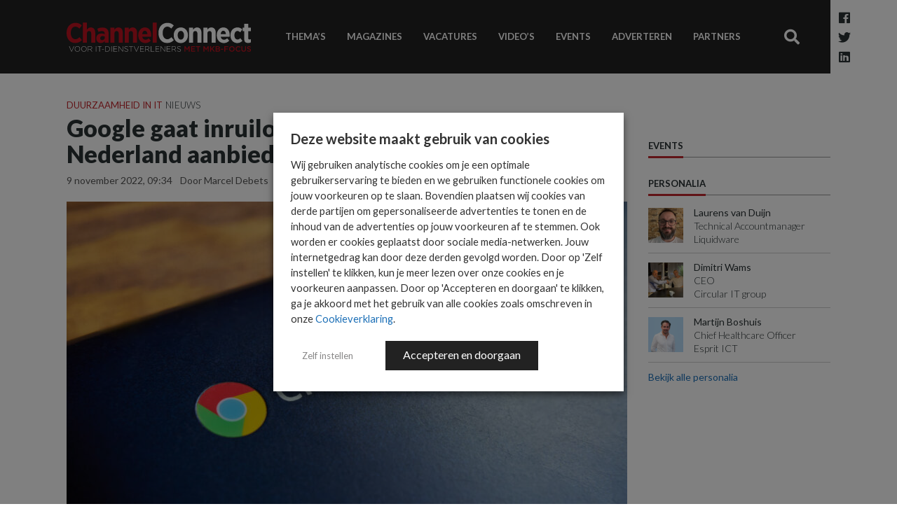

--- FILE ---
content_type: application/javascript
request_url: https://www.channelconnect.nl/wp-content/uploads/hummingbird-assets/c09a6071b3a16347eaf607b47b35e2b1.js?ver=1730382581
body_size: 11688
content:
/**handles:edsanimate-animo-script,edsanimate-throttle-debounce-script,viewportcheck-script,edsanimate-script,edsanimate-site-script,cookie-law-info,gtm4wp-form-move-tracker**/
(function($,window,document,undefined){function animo(element,options,callback,other_cb){var defaults={duration:1,animation:null,iterate:1,delay:0,timing:"linear",keep:false};this.prefixes=["","-moz-","-o-animation-","-webkit-"];this.element=$(element);this.bare=element;this.queue=[];this.listening=false;var cb=(typeof callback=="function"?callback:other_cb);switch(options){case"blur":defaults={amount:3,duration:0.5,focusAfter:null};this.options=$.extend(defaults,callback);this._blur(cb);break;case"focus":this._focus();break;case"rotate":defaults={degrees:15,duration:0.5};this.options=$.extend(defaults,callback);this._rotate(cb);break;case"cleanse":this.cleanse();break;default:this.options=$.extend(defaults,options);this.init(cb);break}}animo.prototype={init:function(callback){var $me=this;if(Object.prototype.toString.call($me.options.animation)==="[object Array]"){$.merge($me.queue,$me.options.animation)}else{$me.queue.push($me.options.animation)}$me.cleanse();$me.animate(callback)},animate:function(callback){this.element.addClass("animated");this.element.addClass(this.queue[0]);this.element.data("animo",this.queue[0]);var ai=this.prefixes.length;while(ai--){this.element[0].style.removeProperty(this.prefixes[ai]+"animation-duration");this.element[0].style.setProperty(this.prefixes[ai]+"animation-duration",this.options.duration+"s",'important');this.element[0].style.removeProperty(this.prefixes[ai]+"animation-delay");this.element[0].style.setProperty(this.prefixes[ai]+"animation-delay",this.options.delay+"s",'important');this.element[0].style.removeProperty(this.prefixes[ai]+"animation-iteration-count");this.element[0].style.setProperty(this.prefixes[ai]+"animation-iteration-count",this.options.iterate,'important');this.element[0].style.removeProperty(this.prefixes[ai]+"animation-timing-function");this.element[0].style.setProperty(this.prefixes[ai]+"animation-timing-function",this.options.timing,'important')}var $me=this,_cb=callback;if($me.queue.length>1){_cb=null}this._end("AnimationEnd",function(){if($me.element.hasClass($me.queue[0])){if(!$me.options.keep){$me.cleanse()}$me.queue.shift();if($me.queue.length){$me.animate(callback)}}},_cb)},cleanse:function(){this.element.removeClass("animated");this.element.removeClass(this.queue[0]);this.element.removeClass(this.element.data("animo"));var ai=this.prefixes.length;while(ai--){this.element.css(this.prefixes[ai]+"animation-duration","");this.element.css(this.prefixes[ai]+"animation-delay","");this.element.css(this.prefixes[ai]+"animation-iteration-count","");this.element.css(this.prefixes[ai]+"animation-timing-function","");this.element.css(this.prefixes[ai]+"transition","");this.element.css(this.prefixes[ai]+"transform","");this.element.css(this.prefixes[ai]+"filter","")}},_blur:function(callback){if(this.element.is("img")){var svg_id="svg_"+(((1+Math.random())*16777216)|0).toString(16).substring(1);var filter_id="filter_"+(((1+Math.random())*16777216)|0).toString(16).substring(1);$("body").append('<svg version="1.1" xmlns="http://www.w3.org/2000/svg" id="'+svg_id+'" style="height:0;position:absolute;top:-1000px;"><filter id="'+filter_id+'"><feGaussianBlur stdDeviation="'+this.options.amount+'" /></filter></svg>');var ai=this.prefixes.length;while(ai--){this.element.css(this.prefixes[ai]+"filter","blur("+this.options.amount+"px)");this.element.css(this.prefixes[ai]+"transition",this.options.duration+"s all linear")}this.element.css("filter","url(#"+filter_id+")");this.element.data("svgid",svg_id)}else{var color=this.element.css("color");var ai=this.prefixes.length;while(ai--){this.element.css(this.prefixes[ai]+"transition","all "+this.options.duration+"s linear")}this.element.css("text-shadow","0 0 "+this.options.amount+"px "+color);this.element.css("color","transparent")}this._end("TransitionEnd",null,callback);var $me=this;if(this.options.focusAfter){var focus_wait=window.setTimeout(function(){$me._focus();focus_wait=window.clearTimeout(focus_wait)},(this.options.focusAfter*1000))}},_focus:function(){var ai=this.prefixes.length;if(this.element.is("img")){while(ai--){this.element.css(this.prefixes[ai]+"filter","");this.element.css(this.prefixes[ai]+"transition","")}var $svg=$("#"+this.element.data("svgid"));$svg.remove()}else{while(ai--){this.element.css(this.prefixes[ai]+"transition","")}this.element.css("text-shadow","");this.element.css("color","")}},_rotate:function(callback){var ai=this.prefixes.length;while(ai--){this.element.css(this.prefixes[ai]+"transition","all "+this.options.duration+"s linear");this.element.css(this.prefixes[ai]+"transform","rotate("+this.options.degrees+"deg)")}this._end("TransitionEnd",null,callback)},_end:function(type,todo,callback){var $me=this;var binding=type.toLowerCase()+" webkit"+type+" o"+type+" MS"+type;this.element.bind(binding,function(){$me.element.unbind(binding);if(typeof todo=="function"){todo()}if(typeof callback=="function"){callback($me)}})}};$.fn.animo=function(options,callback,other_cb){return this.each(function(){new animo(this,options,callback,other_cb)})}})(jQuery,window,document);
/*
 * jQuery throttle / debounce - v1.1 - 3/7/2010
 * http://benalman.com/projects/jquery-throttle-debounce-plugin/
 * 
 * Copyright (c) 2010 "Cowboy" Ben Alman
 * Dual licensed under the MIT and GPL licenses.
 * http://benalman.com/about/license/
 */
(function(b,c){var $=b.jQuery||b.Cowboy||(b.Cowboy={}),a;$.throttle=a=function(e,f,j,i){var h,d=0;if(typeof f!=="boolean"){i=j;j=f;f=c}function g(){var o=this,m=+new Date()-d,n=arguments;function l(){d=+new Date();j.apply(o,n)}function k(){h=c}if(i&&!h){l()}h&&clearTimeout(h);if(i===c&&m>e){l()}else{if(f!==true){h=setTimeout(i?k:l,i===c?e-m:e)}}}if($.guid){g.guid=j.guid=j.guid||$.guid++}return g};$.debounce=function(d,e,f){return f===c?a(d,e,false):a(d,f,e!==false)}})(this);
(n=>{n.fn.edsViewportChecker=function(e){var c={classToRemove:"eds-scroll-hidden",classToAdd:"eds-scroll-visible",offset:75,callbackFunction:function(e){}},o=(n.extend(c,e),this);this.checkElements=function(){var e=n(window).height(),s=n(document).scrollTop(),l=s+e;o.each(function(){var e=n(this),o=e.attr("eds_scroll_offset"),t;e.hasClass(c.classToAdd)||(t="",elemBottom=(t=null!=o&&""!=o?Math.round(e.offset().top)+Math.round(Number(o)*e.height()*.01):Math.round(e.offset().top)+Math.round(c.offset*e.height()*.01))+e.height(),t<l&&elemBottom>s&&(e.addClass(c.classToAdd),e.removeClass(c.classToRemove),c.callbackFunction(e)))})},n(window).on("scroll",n.throttle(250,this.checkElements)),this.checkElements()}})(jQuery);
(d=>{d(document).ready(function(){var i=["animated","infinite","bounce","flash","pulse","rubberBand","shake","swing","tada","wobble","bounceIn","bounceInDown","bounceInLeft","bounceInRight","bounceInUp","bounceOut","bounceOutDown","bounceOutLeft","bounceOutRight","bounceOutUp","fadeIn","fadeInDown","fadeInDownBig","fadeInLeft","fadeInLeftBig","fadeInRight","fadeInRightBig","fadeInUp","fadeInUpBig","fadeOut","fadeOutDown","fadeOutDownBig","fadeOutLeft","fadeOutLeftBig","fadeOutRight","fadeOutRightBig","fadeOutUp","fadeOutUpBig","flip","flipInX","flipInY","flipOutX","flipOutY","lightSpeedIn","lightSpeedOut","rotateIn","rotateInDownLeft","rotateInDownRight","rotateInUpLeft","rotateInUpRight","rotateOut","rotateOutDownLeft","rotateOutDownRight","rotateOutUpLeft","rotateOutUpRight","slideInUp","slideInDown","slideInLeft","slideInRight","slideOutUp","slideOutDown","slideOutLeft","slideOutRight","hinge","rollIn","rollOut","zoomIn","zoomInDown","zoomInLeft","zoomInRight","zoomInUp","zoomOut","zoomOutDown","zoomOutLeft","zoomOutRight","zoomOutUp","wiggle","fade","appear","spinner","twirlIn","twirlOut","grow","shrink","pulseGrow","pulseShrink","push","pop","rotate","growRotate","float","sink","skew","skewForward","skewBackward","wobbleHorizontal","wobbleVertical","wobbleToBottomRight","wobbleToTopRight","wobbleTop","wobbleBottom","wobbleSkew","buzz","buzzOut","forward","backward"],a=["delay1","delay2","delay3","delay4","delay5","delay6","delay7","delay8","delay9","delay10","delay11","delay12"],r=["duration1","duration2","duration3","duration4","duration5","duration6","duration7","duration8","duration9","duration10","duration11","duration12","duration13","duration14","duration15","duration16","duration17","duration18","duration19","duration20"],t=edsanimate_options.offset;d(".eds-animation-paused").removeClass("eds-animation-paused"),d(".eds-on-scroll").each(function(){var n=d(this),e=" eds-scroll-visible ";n.removeClass(function(n,t){var o="",t=t.trim().split(/\s+/);return d.each(t,function(n,t){-1===d.inArray(t,i)&&-1===d.inArray(t,a)&&-1===d.inArray(t,r)||(o+=" "+t)}),e+=o,o}),n.addClass("eds-scroll-hidden"),n.edsViewportChecker({classToAdd:e,offset:t})}),d(".eds-on-click").each(function(){var n=d(this),e=" ";n.removeClass(function(n,t){var o="",t=t.trim().split(/\s+/);return d.each(t,function(n,t){-1===d.inArray(t,i)&&-1===d.inArray(t,a)&&-1===d.inArray(t,r)||(o+=" "+t)}),e+=o,o}),n.click(function(){d(this).removeClass(e).addClass(e).one("webkitAnimationEnd mozAnimationEnd MSAnimationEnd oanimationend animationend",function(){d(this).removeClass(e)})})}),d(".eds-on-hover").each(function(){var n=d(this),e=" ",t=(n.removeClass(function(n,t){var o="",t=t.trim().split(/\s+/);return d.each(t,function(n,t){-1===d.inArray(t,i)&&-1===d.inArray(t,a)&&-1===d.inArray(t,r)||(o+=" "+t)}),e+=o,o}),!1);n.hover(function(){t=!0,d(this).removeClass(e).addClass(e).one("webkitAnimationEnd mozAnimationEnd MSAnimationEnd oanimationend animationend",function(){d(this).removeClass(e)})},function(){t=!1,d(this).on("webkitAnimationIteration oanimationiteration msAnimationiteration animationiteration",function(n){t||d(this).removeClass(e)})})})})})(jQuery);
((s,a,t)=>{var d=s(t);s.fn.initEDSAnimateBlock=function(){var n=1<this.length?this.eq(0):this;this.edsTotalRepeatCount=1,this.edsAnimateInfinite=!1,this.edsAnimations=[],this.edsKeepValue=!1,this.edsScrollOffset=0,this.edsElemAnimating=!1,this.checkPosition=function(){var t=d.height(),e=s(a).scrollTop(),t=e+t,i="";elemBottom=(i=null!=n.edsScrollOffset&&""!=n.edsScrollOffset?Math.round(n.offset().top)+Math.round(Number(n.edsScrollOffset)*n.height()*.01):Math.round(n.offset().top)+Math.round(options.offset*n.height()*.01))+n.height(),i<t&&elemBottom>e&&n.edsInit()},this.edsAnimate=function(t,e){n.removeClass("edsanimate-sis-hidden"),n.animo(n.edsAnimations[t].animoSettings,function(){++t<n.edsAnimations.length?setTimeout(function(){n.edsAnimate(t,e)},1e3*Number(n.edsAnimations[t].delay)):(e++,1==n.edsAnimateInfinite||e<n.edsTotalRepeatCount?(1==n.edsAnimations.length&&n.animo("cleanse"),setTimeout(function(){n.edsAnimate(0,e)},1e3*Number(n.edsAnimations[0].delay))):n.edsElemAnimating=!1)})},this.edsInit=function(){1<=n.edsAnimations.length&&setTimeout(function(){n.edsAnimate(0,0)},1e3*Number(n.edsAnimations[0].delay))},"yes"==this.data("edsKeep")&&(this.edsKeepValue=!0),""!=this.data("edsEntryAnimation")&&this.edsAnimations.push({animoSettings:{animation:this.data("edsEntryAnimation"),duration:this.data("edsEntryDuration"),iterate:1,timing:this.data("edsEntryTiming"),keep:this.edsKeepValue},delay:this.data("edsEntryDelay")}),""!=this.data("edsExitAnimation")&&this.edsAnimations.push({animoSettings:{animation:this.data("edsExitAnimation"),duration:this.data("edsExitDuration"),iterate:1,timing:this.data("edsExitTiming"),keep:this.edsKeepValue},delay:this.data("edsExitDelay")}),"infinite"==this.data("edsRepeatCount")?this.edsAnimateInfinite=!0:(this.edsAnimateInfinite=!1,this.edsTotalRepeatCount=this.data("edsRepeatCount")),"load"==this.data("edsAnimateOn")?this.edsInit():"scroll"==this.data("edsAnimateOn")?(this.edsScrollOffset=this.data("edsScrollOffset"),d.on("scroll",s.throttle(250,this.checkPosition)),this.checkPosition()):"hover"==this.data("edsAnimateOn")?this.on("mouseenter",function(){n.edsElemAnimating||(n.animo("cleanse"),n.edsElemAnimating=!0,n.edsInit())}):"click"==this.data("edsAnimateOn")&&this.on("click",function(){n.edsElemAnimating||(n.animo("cleanse"),n.edsElemAnimating=!0,n.edsInit())})},s(a).ready(function(){"undefined"!=typeof edsanimate_options&&1<=s(".eds-animate").length&&("1"==edsanimate_options.hide_hz_scrollbar&&s("body").css("overflow-x","hidden"),"1"==edsanimate_options.hide_vl_scrollbar)&&s("body").css("overflow-y","hidden"),s(".eds-animation-paused").removeClass("eds-animation-paused"),s(".eds-animate").each(function(){s(this).initEDSAnimateBlock()})})})(jQuery,document,window);
CLI_ACCEPT_COOKIE_NAME="undefined"!=typeof CLI_ACCEPT_COOKIE_NAME?CLI_ACCEPT_COOKIE_NAME:"viewed_cookie_policy",CLI_PREFERNCE_COOKIE="undefined"!=typeof CLI_PREFERNCE_COOKIE?CLI_PREFERNCE_COOKIE:"CookieLawInfoConsent",CLI_ACCEPT_COOKIE_EXPIRE="undefined"!=typeof CLI_ACCEPT_COOKIE_EXPIRE?CLI_ACCEPT_COOKIE_EXPIRE:365,CLI_COOKIEBAR_AS_POPUP="undefined"!=typeof CLI_COOKIEBAR_AS_POPUP&&CLI_COOKIEBAR_AS_POPUP;var CLI_Cookie={set:function(e,t,i){if(i<1&&!1===this.cookieExist(e))return!1;var o=""!==Cli_Data.cookieDomain?";domain="+Cli_Data.cookieDomain:"",n=new Date,n=(n.setTime(n.getTime()+24*i*60*60*1e3),";expires="+n.toGMTString());if(document.cookie=e+"="+t+n+o+";path=/",i<1&&""==t){if(!1===this.cookieExist(e))return!1;document.cookie=e+"="+t+n+";path=/"}},read:function(e){for(var t=e+"=",i=document.cookie.split(";"),o=0;o<i.length;o++){for(var n=i[o];" "==n.charAt(0);)n=n.substring(1,n.length);if(0===n.indexOf(t))return n.substring(t.length,n.length)}return null},erase:function(e){this.set(e,"",-10)},exists:function(e){return null!==this.read(e)},getallcookies:function(){for(var e=document.cookie.split(";"),t={},i=0;i<e.length;i++){var o=e[i].split("=");t[(o[0]+"").trim()]=unescape(o[1])}return t},cookieExist:function(e){return cookie_pattern=new RegExp("^(.*;)?\\s*"+e+"\\s*=\\s*[^;]+(.*)?$"),!!document.cookie.match(cookie_pattern)}},CLI={bar_config:{},consent:{},allowedCategories:[],showagain_config:{},set:function(e){var e;"function"!=typeof JSON.parse?console.log("CookieLawInfo requires JSON.parse but your browser doesn't support it"):("object"!=typeof e.settings?this.settings=JSON.parse(e.settings):this.settings=e.settings,this.bar_elm=jQuery(this.settings.notify_div_id),this.showagain_elm=jQuery(this.settings.showagain_div_id),this.banner_heading=jQuery("#wt-cli-cookie-banner-title"),this.main_button=jQuery(".cli-plugin-main-button"),this.main_link=jQuery(".cli-plugin-main-link"),this.reject_link=jQuery(".cookie_action_close_header_reject"),this.settings_link=jQuery(".cli_settings_button"),this.delete_link=jQuery(".cookielawinfo-cookie-delete"),this.accept_all_button=jQuery(".wt-cli-accept-all-btn"),"popup"==this.settings.cookie_bar_as&&(CLI_COOKIEBAR_AS_POPUP=!0),this.cliRenewConsent(),this.configBar(),this.toggleBar(),this.attachDelete(),this.attachEvents(),this.configButtons(),this.addStyleAttribute(),this.settingsPopUp(),this.cookieLawInfoRunCallBacks(),this.acceptPageNavigation(),e=this.hideBarInReadMoreLink(),!0===this.settings.scroll_close&&!1===e&&window.addEventListener("scroll",CLI.closeOnScroll,!1))},hideBarInReadMoreLink:function(){return!!(!0===CLI.settings.button_2_hidebar&&0<this.main_link.length&&this.main_link.hasClass("cli-minimize-bar"))&&(jQuery(".wt-cli-cookie-bar-container").addClass("wt-cli-hide-bar"),this.hideHeader(),this.showagain_elm.slideDown(this.settings.animate_speed_show),!0)},settingsPopUp:function(){jQuery(document).on("click keypress",".cli_settings_button",function(e){var t=e.which;e.preventDefault(),1!==t&&13!==t||(1==CLI.settings.cookie_setting_popup?(jQuery("#cliSettingsPopup").addClass("cli-show").css({opacity:0}).animate({opacity:1}),jQuery("#cliSettingsPopup").removeClass("cli-blowup cli-out").addClass("cli-blowup"),jQuery("#cliSettingsPopup").attr("aria-hidden",!1),jQuery("body").addClass("cli-modal-open"),jQuery(".cli-settings-overlay").addClass("cli-show"),jQuery("#cookie-law-info-bar").css({opacity:.1}),jQuery("#cliModalClose").focus(),jQuery(".cli-settings-mobile").is(":visible")||jQuery("#cliSettingsPopup").find(".cli-nav-link:eq(0)").click()):jQuery("#cookie-law-info-bar .cli-tab-container").slideToggle(CLI.settings.animate_speed_show))}),jQuery("#cliModalClose").click(function(){CLI.settingsPopUpClose()}),jQuery("#cliModalClose").keydown(function(e){var t;9===e.which&&!0===e.shiftKey&&(e.preventDefault(),jQuery("#wt-cli-privacy-save-btn").focus())}),document.addEventListener("keydown",function(e){var t;27===e.which&&jQuery("#cliSettingsPopup").hasClass("cli-show")&&CLI.settingsPopUpClose()}),jQuery("#cliSettingsPopup").click(function(e){document.getElementsByClassName("cli-modal-dialog")[0].contains(e.target)||CLI.settingsPopUpClose()}),jQuery(".cli_enable_all_btn").click(function(){var e=jQuery(this),t=e.attr("data-enable-text"),i=e.attr("data-disable-text");e.hasClass("cli-enabled")?(CLI.disableAllCookies(),e.html(t)):(CLI.enableAllCookies(),e.html(i)),jQuery(this).toggleClass("cli-enabled")}),this.settingsTabbedAccordion(),this.toggleUserPreferenceCheckBox(),this.privacyReadmore()},settingsTabbedAccordion:function(){jQuery(document).on("click keypress",".cli-tab-header",function(e){var t,e,t;jQuery(e.target).hasClass("cli-slider")||jQuery(e.target).hasClass("cli-user-preference-checkbox")||(t=e.which,e.preventDefault(),1!==t&&13!==t)||(t=(e=jQuery(this)).closest(".cli-tab-header").find(".cli-nav-link"),e.hasClass("cli-tab-active")?(e.removeClass("cli-tab-active"),e.siblings(".cli-tab-content").slideUp(200),t.attr("aria-expanded",!1)):(jQuery(".cli-tab-header").removeClass("cli-tab-active"),e.addClass("cli-tab-active"),jQuery(".cli-tab-content").slideUp(200),e.siblings(".cli-tab-content").slideDown(200),t.attr("aria-expanded",!0)))})},settingsPopUpClose:function(){jQuery("#cliSettingsPopup").removeClass("cli-show"),jQuery("#cliSettingsPopup").addClass("cli-out"),jQuery("#cliSettingsPopup").attr("aria-hidden",!0),jQuery("body").removeClass("cli-modal-open"),jQuery(".cli-settings-overlay").removeClass("cli-show"),jQuery("#cookie-law-info-bar").css({opacity:1}),jQuery(".cli_settings_button").focus()},toggleUserPreferenceCheckBox:function(){jQuery(".cli-user-preference-checkbox").each(function(){var e="cookielawinfo-"+jQuery(this).attr("data-id"),t=CLI_Cookie.read(e);null==t?jQuery(this).is(":checked")?CLI_Cookie.set(e,"yes",CLI_ACCEPT_COOKIE_EXPIRE):CLI_Cookie.set(e,"no",CLI_ACCEPT_COOKIE_EXPIRE):"yes"==t?jQuery(this).prop("checked",!0):jQuery(this).prop("checked",!1)}),jQuery(".cli-user-preference-checkbox").click(function(){var e=jQuery(this).attr("data-id"),t=jQuery(".cli-user-preference-checkbox[data-id="+e+"]");jQuery(this).is(":checked")?(CLI_Cookie.set("cookielawinfo-"+e,"yes",CLI_ACCEPT_COOKIE_EXPIRE),t.prop("checked",!0)):(CLI_Cookie.set("cookielawinfo-"+e,"no",CLI_ACCEPT_COOKIE_EXPIRE),t.prop("checked",!1)),CLI.checkCategories(),CLI.generate_user_preference_cookie(),CLI.generateConsent()})},attachEvents:function(){jQuery(document).on("click keypress",".wt-cli-privacy-btn",function(e){var t=e.which,i;e.preventDefault(),1!==t&&13!==t||("accept_all"===jQuery(this).attr("data-cli-action")&&CLI.enableAllCookies(),CLI.accept_close(),CLI.saveLog("accept"),CLI.settingsPopUpClose())}),jQuery(".wt-cli-privacy-overview-actions").find("a").last().keydown(function(e){var t;9===e.which&&!1===e.shiftKey&&(e.preventDefault(),jQuery("#cliModalClose").focus())}),jQuery(document).on("click keypress",".cli_action_button",function(e){var t=e.which,t,i,o,n;e.preventDefault(),1!==t&&13!==t||(i=(t=jQuery(this)).attr("data-cli_action"),o=!(!t[0].hasAttribute("href")||"#"===t.attr("href").charAt(0)),n=!1,"accept"==i?(void 0!==e.originalEvent?1==CLI.settings.accept_all&&CLI.enableAllCookies():CLI.settingsPopUpClose(),CLI.accept_close(),n=!!CLI.settings.button_1_new_win):"accept_all"==i?(CLI.enableAllCookies(),CLI.accept_close(),n=!!CLI.settings.button_7_new_win):"reject"==i&&(CLI.disableAllCookies(),CLI.reject_close(),n=!!CLI.settings.button_3_new_win),CLI.saveLog(i),o&&(n?window.open(t.attr("href"),"_blank"):window.location.href=t.attr("href")))}),jQuery(document).on("click",".cli_cookie_close_button",function(e){e.preventDefault();var t,e=jQuery(this).attr("data-cli_action");1==CLI.settings.accept_all&&CLI.enableAllCookies(),CLI.accept_close(),CLI.saveLog(e)})},saveLog:function(e){var t;CLI.settings.logging_on&&(t=cliBlocker.ccpaOptedOut(),(cookies=CLI_Cookie.getallcookies()).ccpaOptout=t,jQuery.ajax({url:log_object.ajax_url,type:"POST",data:{action:"wt_log_visitor_action",wt_clicked_button_id:"",wt_user_action:e,cookie_list:cookies},success:function(e){}}))},attachDelete:function(){this.delete_link.click(function(){for(var e in CLI_Cookie.erase(CLI_ACCEPT_COOKIE_NAME),Cli_Data.nn_cookie_ids)CLI_Cookie.erase(Cli_Data.nn_cookie_ids[e]);return CLI.generate_user_preference_cookie(),CLI.generateConsent(),window.location.reload(),!1})},configButtons:function(){this.main_button.css("color",this.settings.button_1_link_colour),this.settings.button_1_as_button&&(this.main_button.css("background-color",this.settings.button_1_button_colour),this.main_button.hover(function(){jQuery(this).css("background-color",CLI.settings.button_1_button_hover)},function(){jQuery(this).css("background-color",CLI.settings.button_1_button_colour)})),this.main_link.css("color",this.settings.button_2_link_colour),this.settings.button_2_as_button&&(this.main_link.css("background-color",this.settings.button_2_button_colour),this.main_link.hover(function(){jQuery(this).css("background-color",CLI.settings.button_2_button_hover)},function(){jQuery(this).css("background-color",CLI.settings.button_2_button_colour)})),this.reject_link.css("color",this.settings.button_3_link_colour),this.settings.button_3_as_button&&(this.reject_link.css("background-color",this.settings.button_3_button_colour),this.reject_link.hover(function(){jQuery(this).css("background-color",CLI.settings.button_3_button_hover)},function(){jQuery(this).css("background-color",CLI.settings.button_3_button_colour)})),this.settings_link.css("color",this.settings.button_4_link_colour),this.settings.button_4_as_button&&(this.settings_link.css("background-color",this.settings.button_4_button_colour),this.settings_link.hover(function(){jQuery(this).css("background-color",CLI.settings.button_4_button_hover)},function(){jQuery(this).css("background-color",CLI.settings.button_4_button_colour)})),this.accept_all_button.css("color",this.settings.button_7_link_colour),this.settings.button_7_as_button&&(this.accept_all_button.css("background-color",this.settings.button_7_button_colour),this.accept_all_button.hover(function(){jQuery(this).css("background-color",CLI.settings.button_7_button_hover)},function(){jQuery(this).css("background-color",CLI.settings.button_7_button_colour)}))},toggleBar:function(){CLI_COOKIEBAR_AS_POPUP&&this.barAsPopUp(1),"widget"==CLI.settings.cookie_bar_as&&this.barAsWidget(1),this.settings.show_once_yn&&setTimeout(function(){CLI_Cookie.read(CLI_ACCEPT_COOKIE_NAME)||CLI.close_header()},CLI.settings.show_once),this.showagain_elm.on("click keypress",function(e){var t=e.which;1!==t&&13!==t||(e.preventDefault(),CLI.showagain_elm.slideUp(CLI.settings.animate_speed_hide,function(){CLI.bar_elm.slideDown(CLI.settings.animate_speed_show),CLI.refocusElement(),CLI_COOKIEBAR_AS_POPUP&&CLI.showPopupOverlay()}))})},configShowAgain:function(){var e;this.showagain_config={"background-color":this.settings.background,color:this.settings.text,position:"fixed","font-family":this.settings.font_family},this.settings.border_on&&(e="border-"+this.settings.notify_position_vertical,this.showagain_config.border="1px solid "+this.l1hs(this.settings.border),this.showagain_config[e]="none");var t,e=jQuery(window).width(),i=this.settings.showagain_x_position,o=(e<300?(i=10,this.showagain_config.width=e-20):this.showagain_config.width="auto",400<e?500:e-20),n,e;CLI_COOKIEBAR_AS_POPUP?("left"==(e=this.settings.popup_showagain_position.split("-"))[1]?this.showagain_config.left=i:"right"==e[1]&&(this.showagain_config.right=i),"top"==e[0]?this.showagain_config.top=0:"bottom"==e[0]&&(this.showagain_config.bottom=0),this.bar_config.position="fixed"):"widget"==this.settings.cookie_bar_as?(this.showagain_config.bottom=0,"left"==this.settings.widget_position?this.showagain_config.left=i:"right"==this.settings.widget_position&&(this.showagain_config.right=i)):("top"==this.settings.notify_position_vertical?this.showagain_config.top="0":"bottom"==this.settings.notify_position_vertical&&(this.bar_config.position="fixed",this.bar_config.bottom="0",this.showagain_config.bottom="0"),"left"==this.settings.notify_position_horizontal?this.showagain_config.left=i:"right"==this.settings.notify_position_horizontal&&(this.showagain_config.right=i)),this.showagain_elm.css(this.showagain_config)},configBar:function(){var e="",t,i,i,o,e;this.bar_config={"background-color":this.settings.background,color:this.settings.text,"font-family":this.settings.font_family},jQuery(".wt-cli-template")[0]&&(e=(i=(i=jQuery(".wt-cli-template").attr("class")).split(" ")).filter(function(e){return e.match(/\bcli-style/)})[0],this.bar_elm.attr("data-template-id",e)),jQuery(".wt-cli-category-widget")[0]&&this.bar_elm.addClass("wt-cli-category-widget-active"),!1===this.settings.cookie_setting_popup&&this.barPopupStyle(),"top"==this.settings.notify_position_vertical?(this.bar_config.top="0",!0===this.settings.header_fix&&(this.bar_config.position="fixed")):this.bar_config.bottom="0",this.configShowAgain(),this.bar_elm.css(this.bar_config).hide()},l1hs:function(e){return"#"!=e.charAt(0)?"#"+e:(e=e.substring(1,e.length),this.l1hs(e))},close_header:function(){CLI_Cookie.set(CLI_ACCEPT_COOKIE_NAME,"yes",CLI_ACCEPT_COOKIE_EXPIRE),1==CLI.settings.accept_all&&CLI.enableAllCookies(),CLI.accept_close(),this.hideHeader(),CLI.saveLog("accept")},accept_close:function(){return this.hidePopupOverlay(),CLI_Cookie.set(CLI_ACCEPT_COOKIE_NAME,"yes",CLI_ACCEPT_COOKIE_EXPIRE),this.settings.notify_animate_hide?this.bar_elm.slideUp(this.settings.animate_speed_hide,cliBlocker.runScripts):this.bar_elm.hide(0,cliBlocker.runScripts),this.settings.showagain_tab&&(this.showagain_elm.slideDown(this.settings.animate_speed_show),this.showagain_elm.focus()),this.generate_user_preference_cookie(),this.generateConsent(),CLI.cookieLawInfoRunCallBacks(),!0===this.settings.accept_close_reload&&this.reload_current_page(),!1},reject_close:function(){for(var e in this.hidePopupOverlay(),Cli_Data.nn_cookie_ids)CLI_Cookie.erase(Cli_Data.nn_cookie_ids[e]);return CLI_Cookie.set(CLI_ACCEPT_COOKIE_NAME,"no",CLI_ACCEPT_COOKIE_EXPIRE),this.settings.notify_animate_hide?this.bar_elm.slideUp(this.settings.animate_speed_hide,cliBlocker.runScripts):this.bar_elm.hide(0,cliBlocker.runScripts),this.settings.showagain_tab&&(this.showagain_elm.slideDown(this.settings.animate_speed_show),this.showagain_elm.focus()),this.generate_user_preference_cookie(),CLI.generateConsent(),!0===this.settings.reject_close_reload&&this.reload_current_page(),!1},generate_user_preference_cookie:function(){var e=new Array,t="";CLI_Cookie.read(CLI_ACCEPT_COOKIE_NAME)&&e.push("cli-"+CLI_Cookie.read(CLI_ACCEPT_COOKIE_NAME)),jQuery(".cli-user-preference-checkbox").each(function(){jQuery(this).is(":checked")?e.push(jQuery(this).attr("data-id")+"-yes"):e.push(jQuery(this).attr("data-id")+"-no")}),0<e.length&&(t=Cli_Data.current_lang+"-"+e.join("-")),CLI_Cookie.set("cli_user_preference",t,CLI_ACCEPT_COOKIE_EXPIRE)},isBase64:function(e){if(""===e||""===e.trim())return!1;try{return btoa(atob(e))==e}catch(e){return!1}},generateConsent:function(){var e=CLI_Cookie.read(CLI_PREFERNCE_COOKIE);cliConsent={},null!==e&&(cliConsent=CLI.isBase64(e)?window.atob(e):decodeURIComponent(e),cliConsent=JSON.parse(cliConsent)),cliConsent.ver=Cli_Data.consentVersion,categories=[],jQuery(".cli-user-preference-checkbox").each(function(){categoryVal="",cli_chkbox_data_id=(cli_chkbox_data_id=jQuery(this).attr("data-id")).replace("checkbox-",""),categoryVal=jQuery(this).is(":checked")?"true":"false",cliConsent[cli_chkbox_data_id]=categoryVal}),cliConsent=JSON.stringify(cliConsent),cliConsent=window.btoa(cliConsent),CLI_Cookie.set(CLI_PREFERNCE_COOKIE,cliConsent,CLI_ACCEPT_COOKIE_EXPIRE)},cliRenewConsent:function(){var e=CLI_Cookie.read(CLI_PREFERNCE_COOKIE);if(null!==e&&(cliConsent=CLI.isBase64(e)?window.atob(e):decodeURIComponent(e),cliConsent=JSON.parse(cliConsent),consentCurrentVersion=parseInt(cliConsent.ver),consentRenewVersion=parseInt(Cli_Data.consentVersion),void 0!==cliConsent.ver)&&cliConsent.ver!==Cli_Data.consentVersion)for(var t in CLI_Cookie.erase(CLI_ACCEPT_COOKIE_NAME),CLI_Cookie.erase(CLI_PREFERNCE_COOKIE),CLI_Cookie.erase("cli_user_preference"),Cli_Data.nn_cookie_ids)CLI_Cookie.erase(Cli_Data.nn_cookie_ids[t])},reload_current_page:function(){window.location.reload(!0)},add_clear_cache_url_query:function(){var e=(new Date).getTime()/1e3,t=window.location.href,i=t.split("#"),o=i[0].split("?");if(2<=o.length){var n=o[1].split("&");cli_url_temp_arr=new Array;for(var c=0,a;c<n.length;c++){"cli_action"!=n[c].split("=")[0]&&cli_url_temp_arr.push(n[c])}o[1]=cli_url_temp_arr.join("&"),t=o.join("?")+(0<cli_url_temp_arr.length?"&":"")+"cli_action="}else t=i[0]+"?cli_action=";return t+=e,1<i.length&&(t+="#"+i[1]),t},closeOnScroll:function(){100<window.pageYOffset&&!CLI_Cookie.read(CLI_ACCEPT_COOKIE_NAME)&&(1==CLI.settings.accept_all&&CLI.enableAllCookies(),CLI.accept_close(),CLI.saveLog("accept"),!0===CLI.settings.scroll_close_reload&&window.location.reload(),window.removeEventListener("scroll",CLI.closeOnScroll,!1))},displayHeader:function(){this.settings.notify_animate_show?this.bar_elm.slideDown(this.settings.animate_speed_show):(this.bar_elm.show(),CLI.refocusElement()),this.showagain_elm.hide(),CLI_COOKIEBAR_AS_POPUP&&this.showPopupOverlay()},hideHeader:function(){this.settings.showagain_tab?this.settings.notify_animate_show?this.showagain_elm.slideDown(this.settings.animate_speed_show):this.showagain_elm.show():this.showagain_elm.hide(),this.bar_elm.slideUp(this.settings.animate_speed_show),this.hidePopupOverlay()},hidePopupOverlay:function(){jQuery("body").removeClass("cli-barmodal-open"),jQuery(".cli-popupbar-overlay").removeClass("cli-show")},showPopupOverlay:function(){!this.bar_elm.length||this.settings.popup_overlay&&!this.main_link.hasClass("cli-minimize-bar")&&(jQuery("body").addClass("cli-barmodal-open"),jQuery(".cli-popupbar-overlay").addClass("cli-show"))},barAsWidget:function(e){var t=this.bar_elm,i=(t.attr("data-cli-type","widget"),jQuery(window)),o=i.height()-40,i=i.width(),n;t.css({width:465<i?445:i-60,height:"auto","max-height":o,overflow:"auto",position:"fixed","box-shadow":"rgba(0,0,0,.5) 0px 5px 10px","box-sizing":"border-box"}),"left"==this.settings.widget_position?t.css({left:"30px",right:"auto",bottom:"30px",top:"auto"}):t.css({left:"auto",right:"30px",bottom:"30px",top:"auto"}),e&&this.setResize()},barAsPopUp:function(e){if("function"==typeof cookie_law_info_bar_as_popup)return!1;var t=this.bar_elm,i=(t.attr("data-cli-type","popup"),jQuery(window)),o=i.height(),o=500<o?500:o,i=i.width(),n;t.css({width:700<i?500:i-20,height:"auto","max-height":o,bottom:"",top:"50%",left:"50%",transform:"translate(-50%, -50%)",overflow:"auto"}),e&&this.setResize()},setResize:function(){var e=null;jQuery(window).resize(function(){clearTimeout(e),e=setTimeout(function(){CLI_COOKIEBAR_AS_POPUP&&CLI.barAsPopUp(),"widget"==CLI.settings.cookie_bar_as&&CLI.barAsWidget(),CLI.configShowAgain()},500)})},isValidHex:function(e){if(e&&"string"==typeof e)switch((e="#"===e.substring(0,1)?e.substring(1):e).length){case 3:return/^[0-9A-F]{3}$/i.test(e);case 6:return/^[0-9A-F]{6}$/i.test(e);case 8:return/^[0-9A-F]{8}$/i.test(e);default:return!1}return!1},ColorLuminance:function(e,t){(e=String(e).replace(/[^0-9a-f]/gi,"")).length<6&&(e=e[0]+e[0]+e[1]+e[1]+e[2]+e[2]),t=t||0;for(var i="#",o,n,n=0;n<3;n++)o=parseInt(e.substr(2*n,2),16),i+=("00"+(o=Math.round(Math.min(Math.max(0,o+o*t),255)).toString(16))).substr(o.length);return i},rgb2hex:function(e){return(e=e.match(/^rgba?[\s+]?\([\s+]?(\d+)[\s+]?,[\s+]?(\d+)[\s+]?,[\s+]?(\d+)[\s+]?/i))&&4===e.length?"#"+("0"+parseInt(e[1],10).toString(16)).slice(-2)+("0"+parseInt(e[2],10).toString(16)).slice(-2)+("0"+parseInt(e[3],10).toString(16)).slice(-2):""},lightOrDark:function(e){var t,i,e,o,e=e.match(/^rgb/)?(t=(e=e.match(/^rgba?\((\d+),\s*(\d+),\s*(\d+)(?:,\s*(\d+(?:\.\d+)?))?\)$/))[1],i=e[2],e[3]):(t=(e=+("0x"+e.slice(1).replace(e.length<5&&/./g,"$&$&")))>>16,i=e>>8&255,255&e),o;return 127.5<Math.sqrt(t*t*.299+i*i*.587+e*e*.114)?"light":"dark"},barPopupStyle:function(){var e=jQuery(".cli_action_button[data-cli_action=accept]"),t=this.settings.button_1_button_colour,i=this.settings.button_1_link_colour,o=this.settings.background,n="",c=this.settings.button_1_style,a,s,a;Object.keys(c).forEach(function(e){n+=c[e][0]+":"+c[e][1]+";"}),a="#000000"==(o=CLI.isValidHex(o)?o:CLI.rgb2hex(o))?"#191919":"light"==CLI.lightOrDark(o)?CLI.ColorLuminance(o,-.05):CLI.ColorLuminance(o,.4),jQuery("<style>").prop("type","text/css").html("\t\t#cookie-law-info-bar .cli-switch input:checked + .cli-slider{\t\t\tbackground-color: "+t+";\t\t}\t\t#cookie-law-info-bar  .cli-tab-header{\t\t\tbackground-color: "+a+"\t\t}\t\t#cookie-law-info-bar .cli-switch .cli-slider:before{\t\t\tbackground-color: "+o+";\t\t}\t\t#cookie-law-info-bar .cli-tab-footer .cli-btn{\t\t\tbackground-color:"+t+";"+n+"\t\t}\t\t").appendTo("head")},enableAllCookies:function(){jQuery(".cli-user-preference-checkbox").each(function(){var e=jQuery(this),t=e.attr("data-id");"checkbox-necessary"!=t&&(e.prop("checked",!0),CLI_Cookie.set("cookielawinfo-"+t,"yes",CLI_ACCEPT_COOKIE_EXPIRE))})},disableAllCookies:function(){jQuery(".cli-user-preference-checkbox").each(function(){var e=jQuery(this),t=e.attr("data-id");cliCategorySlug=t.replace("checkbox-",""),-1===Cli_Data.strictlyEnabled.indexOf(cliCategorySlug)&&(e.prop("checked",!1),CLI_Cookie.set("cookielawinfo-"+t,"no",CLI_ACCEPT_COOKIE_EXPIRE))})},privacyReadmore:function(){var o="";Trunc={addReadmore:function(e){e.html().length>Cli_Data.privacy_length?jQuery(".cli-privacy-readmore").show():jQuery(".cli-privacy-readmore").hide()},truncateText:function(e){var t=jQuery("<div />").html(e.html()),t;t.find("table").remove(),e.html(t.html()),(currentText=e.text()).trim().length>Cli_Data.privacy_length&&(t=currentText.substring(0,Cli_Data.privacy_length),e.empty().html(t).append("..."))},replaceText:function(e,t){return e.html(t)}},jQuery(".cli-privacy-content .cli-privacy-content-text").each(function(){var e=jQuery(this);clone=e.clone(),o=clone.html(),Trunc.addReadmore(e),Trunc.truncateText(e)}),jQuery(document).on("click keypress","a.cli-privacy-readmore",function(e){var t=e.which,i,e,t;e.preventDefault(),1!==t&&13!==t||(t=(e=jQuery(this).closest(".cli-privacy-overview")).find(".cli-privacy-content-text"),e.hasClass("cli-collapsed")?(Trunc.truncateText(t),e.removeClass("cli-collapsed"),t.css("height","100%")):(e.addClass("cli-collapsed"),Trunc.replaceText(t,o)))})},checkCategories:function(){var t=[],i={};jQuery(".cli-user-preference-checkbox").each(function(){var e=!1;cli_chkbox_elm=jQuery(this),cli_chkbox_data_id=(cli_chkbox_data_id=cli_chkbox_elm.attr("data-id")).replace("checkbox-",""),cli_chkbox_data_id_trimmed=cli_chkbox_data_id.replace("-","_"),jQuery(cli_chkbox_elm).is(":checked")&&(e=!0,t.push(cli_chkbox_data_id)),i[cli_chkbox_data_id_trimmed]=e}),CLI.allowedCategories=t,CLI.consent=i},cookieLawInfoRunCallBacks:function(){this.checkCategories(),"yes"==CLI_Cookie.read(CLI_ACCEPT_COOKIE_NAME)&&"function"==typeof CookieLawInfo_Accept_Callback&&CookieLawInfo_Accept_Callback()},addStyleAttribute:function(){var e=this.bar_elm,t="";0<jQuery(e).find(".cli-bar-container").length&&(t=jQuery(".cli-bar-container").attr("class"),t=jQuery.trim(t.replace("cli-bar-container","")),jQuery(e).attr("data-cli-style",t))},getParameterByName:function(e,t){t=t||window.location.href,e=e.replace(/[\[\]]/g,"\\$&");var i,e=new RegExp("[?&]"+e+"(=([^&#]*)|&|#|$)").exec(t);return e?e[2]?decodeURIComponent(e[2].replace(/\+/g," ")):"":null},acceptPageNavigation:function(){!0!==Boolean(this.settings.accept_close_page_navigation)||CLI_Cookie.read(CLI_ACCEPT_COOKIE_NAME)||jQuery(document).on("click","a",function(){var e;void 0!==jQuery(this).attr("href")&&CLI.close_header()})},refocusElement:function(){(0<this.banner_heading.length?this.banner_heading:this.bar_elm.find("a").first()).focus()}},cliBlocker={blockingStatus:!0,geoIP:!1,scriptsLoaded:!1,ccpaEnabled:!1,ccpaRegionBased:!1,ccpaApplicable:!1,ccpaBarEnabled:!1,cliShowBar:!0,isBypassEnabled:CLI.getParameterByName("cli_bypass"),checkPluginStatus:function(t,i){cliBlocker.ccpaEnabled=Boolean(Cli_Data.ccpaEnabled),cliBlocker.ccpaRegionBased=Boolean(Cli_Data.ccpaRegionBased),cliBlocker.ccpaBarEnabled=Boolean(Cli_Data.ccpaBarEnabled),!0===cliBlocker.ccpaEnabled&&(cliBlocker.ccpaApplicable=!0,"ccpa"===Cli_Data.ccpaType)&&(cliBlocker.blockingStatus=!1,!(cliBlocker.cliShowBar=!1)===cliBlocker.ccpaBarEnabled)&&(cliBlocker.cliShowBar=!0,cliBlocker.blockingStatus=!0),"enabled"===Cli_Data.geoIP||!0===cliBlocker.ccpaEnabled&&!0===cliBlocker.ccpaRegionBased?!0===Boolean(Cli_Data.use_custom_geolocation_api)?cliBlocker.tryCustomGeoLocationService(t,i):jQuery.getJSON("https://ipapi.co/json/",function(e){cliBlocker.geolocationHandler(e,t,i)}).fail(function(){cliBlocker.tryCustomGeoLocationService(t,i)}):("1"===cliBlocker.isBypassEnabled&&(cliBlocker.blockingStatus=!1),t(),i())},tryCustomGeoLocationService:function(t,i){jQuery.getJSON(Cli_Data.custom_geolocation_api,function(e){cliBlocker.geolocationHandler(e,t,i)})},geolocationHandler:function(e,t,i){var o=Cli_Data.eu_countries;!1===e.in_eu&&-1===o.indexOf(e.country)?"enabled"===Cli_Data.geoIP?(cliBlocker.blockingStatus=!1,cliBlocker.cliShowBar=!1):"ccpa"!==Cli_Data.ccpaType&&(cliBlocker.blockingStatus=!0,cliBlocker.cliShowBar=!0):jQuery("body").addClass("wt-cli-geoip-on wt-cli-eu-country"),!0===cliBlocker.ccpaEnabled&&(!0===cliBlocker.ccpaRegionBased&&"CA"!==e.region_code?(cliBlocker.ccpaApplicable=!1,"ccpa"===Cli_Data.ccpaType&&(cliBlocker.cliShowBar=!1,cliBlocker.blockingStatus=!1),jQuery(".wt-cli-ccpa-opt-out,.wt-cli-ccpa-checkbox,.wt-cli-ccpa-element").remove()):(cliBlocker.ccpaApplicable=!0)===cliBlocker.ccpaBarEnabled&&(cliBlocker.cliShowBar=!0)),!1===cliBlocker.blockingStatus&&("function"==typeof CookieLawInfo_Accept_Callback&&CookieLawInfo_Accept_Callback(),jQuery("body").addClass("wt-cli-geoip-on wt-cli-non-eu-country"),CLI.hidePopupOverlay(),!0!==cliBlocker.ccpaApplicable)&&(cliBlocker.removeAllPreferenceCookies(),jQuery(".wt-cli-geoip-on.wt-cli-non-eu-country").find(".wt-cli-element").remove()),t(),i()},cookieBar:function(){!1===cliBlocker.cliShowBar?jQuery(".wt-cli-cookie-bar-container").remove():(jQuery(".wt-cli-cookie-bar-container").show(),CLI_Cookie.exists(CLI_ACCEPT_COOKIE_NAME)?CLI.hideHeader():CLI.displayHeader())},removeAllPreferenceCookies:function(){for(var e in cliPreferenceCookies=Cli_Data.cookielist)CLI_Cookie.erase("cookielawinfo-checkbox-"+e)},removeCookieByCategory:function(){if(!0===cliBlocker.blockingStatus&&null!==CLI_Cookie.read(CLI_ACCEPT_COOKIE_NAME))for(var e in non_necessary_cookies=Cli_Data.non_necessary_cookies)if(currentCategory=e,-1===CLI.allowedCategories.indexOf(currentCategory)){var t=non_necessary_cookies[currentCategory];for(i=0;i<t.length;i++)null!==CLI_Cookie.read(t[i])&&CLI_Cookie.erase(t[i])}},runScripts:function(){srcReplaceableElms=["iframe","IFRAME","EMBED","embed","OBJECT","object","IMG","img","SOURCE","source"];var e,t=function(e){n.renderScripts(),o.renderSrcElement(),e(),cliBlocker.scriptsLoaded=!0},i,n={scriptsDone:function(){var e;!0===Boolean(Cli_Data.triggerDomRefresh)&&((e=document.createEvent("Event")).initEvent("DOMContentLoaded",!0,!0),window.document.dispatchEvent(e))},seq:function(e,t,i){e[i=void 0===i?0:i](function(){++i===e.length?t():n.seq(e,t,i)})},insertScript:function(e,t){for(var i="",o=["data-cli-class","data-cli-label","data-cli-placeholder","data-cli-script-type","data-cli-src"],n=e.getAttribute("data-cli-script-type"),c=e.getAttribute("data-cli-element-position"),a=e.getAttribute("data-cli-block"),s=e.getAttribute("data-cli-block-if-ccpa-optout"),i=document.createElement("script"),r=cliBlocker.ccpaOptedOut(),l=(i.type="text/plain",e.async&&(i.async=e.async),e.defer&&(i.defer=e.defer),e.src?(i.onload=t,i.onerror=t,i.src=e.src):i.textContent=e.innerText,jQuery(e).prop("attributes")),_=0;_<l.length;++_)"id"!==l[_].nodeName&&i.setAttribute(l[_].nodeName,l[_].value);!0===cliBlocker.blockingStatus&&(("yes"==CLI_Cookie.read(CLI_ACCEPT_COOKIE_NAME)&&-1!==CLI.allowedCategories.indexOf(n)||null==CLI_Cookie.read(CLI_ACCEPT_COOKIE_NAME)&&"false"===a)&&(i.setAttribute("data-cli-consent","accepted"),i.type="text/javascript"),"ccpa"!==Cli_Data.ccpaType||"true"===s)||(i.type="text/javascript"),!0!==cliBlocker.ccpaApplicable||"true"!==s||!0!==r&&null!=CLI_Cookie.read(CLI_ACCEPT_COOKIE_NAME)||(i.type="text/plain"),e.type!=i.type?(("head"===c?document.head:document.body).appendChild(i),e.src||t(),e.parentNode.removeChild(e)):t()},renderScripts:function(){var e=document.querySelectorAll('script[data-cli-class="cli-blocker-script"]'),i,o;0<e.length&&(i=[],Array.prototype.forEach.call(e,function(t){o=t.getAttribute("type");var e=t.tagName;i.push(function(e){n.insertScript(t,e)})}),n.seq(i,n.scriptsDone))}},o={renderSrcElement:function(){for(var e=document.querySelectorAll('[data-cli-class="cli-blocker-script"]'),t=cliBlocker.ccpaOptedOut(),i=0;i<e.length;i++){var o=e[i],n=o.tagName,n,c,a;-1!==srcReplaceableElms.indexOf(n)&&(n=o.getAttribute("data-cli-script-type"),c=o.getAttribute("data-cli-block"),a=o.getAttribute("data-cli-block-if-ccpa-optout"),!0===cliBlocker.blockingStatus?"yes"==CLI_Cookie.read(CLI_ACCEPT_COOKIE_NAME)&&-1!==CLI.allowedCategories.indexOf(n)||null==CLI_Cookie.read(CLI_ACCEPT_COOKIE_NAME)&&"false"===c?1==cliBlocker.ccpaApplicable&&"true"===a&&!0===t?this.addPlaceholder(o):this.replaceSrc(o):"ccpa"===Cli_Data.ccpaType&&"true"!==a?this.replaceSrc(o):this.addPlaceholder(o):1==cliBlocker.ccpaApplicable&&"true"===a&&(!0===t||null==CLI_Cookie.read(CLI_ACCEPT_COOKIE_NAME))?this.addPlaceholder(o):this.replaceSrc(o))}},addPlaceholder:function(e){var t,i,o,n,i;0===jQuery(e).prev(".wt-cli-iframe-placeholder").length&&(t=e.getAttribute("data-cli-label"),i=e.getAttribute("data-cli-placeholder"),o=e.getAttribute("width"),n=e.getAttribute("height"),null==o&&(o=e.offsetWidth),null==n&&(n=e.offsetHeight),(i='<div style="width:'+(o=(pixelPattern=/px/).test(o)?o:o+"px")+"; height:"+(n=pixelPattern.test(n)?n:n+"px")+';" class="wt-cli-iframe-placeholder"><div class="wt-cli-inner-text">'+i+"</div></div>").width=o,i.height=n,"IMG"!==e.tagName&&jQuery(i).insertBefore(e),e.removeAttribute("src"),e.style.display="none")},replaceSrc:function(e){var t;e.hasAttribute("src")||(t=e.getAttribute("data-cli-src"),e.setAttribute("src",t),0<jQuery(e).prev(".wt-cli-iframe-placeholder").length&&jQuery(e).prev(".wt-cli-iframe-placeholder").remove(),e.style.display="block")}};jQuery(document).on("click",".cli_manage_current_consent,.wt-cli-manage-consent-link",function(){CLI.bar_elm.slideDown(CLI.settings.animate_speed_show)}),t(cliBlocker.removeCookieByCategory)},ccpaOptedOut:function(){var e=!1,t=CLI_Cookie.read(CLI_PREFERNCE_COOKIE);return e=null!==t&&(cliConsent=CLI.isBase64(t)?window.atob(t):decodeURIComponent(t),void 0!==(cliConsent=JSON.parse(cliConsent)).ccpaOptout)?cliConsent.ccpaOptout:e}};jQuery(document).ready(function(){var e;"undefined"!=typeof cli_cookiebar_settings?(CLI.set({settings:cli_cookiebar_settings}),cliBlocker.checkPluginStatus(cliBlocker.cookieBar,cliBlocker.runScripts)):jQuery.ajax({url:Cli_Data.ajax_url,data:{action:"cli_get_settings_json"},dataType:"json",type:"GET",success:function(e){CLI.set({settings:e}),cliBlocker.checkPluginStatus(cliBlocker.cookieBar,cliBlocker.runScripts)}})});
document.addEventListener("focusin",function(t){(t=t&&t.target&&t.target.closest&&t.target.closest("input,select,textarea,button,meter,progress"))&&window[gtm4wp_datalayer_name].push({event:"gtm4wp.formElementEnter",inputID:t.getAttribute("id")||"(no input ID)",inputName:t.getAttribute("name")||"(no input name)",inputClass:t.getAttribute("class")||"(no input class)",formID:t.form&&t.form.getAttribute("id")||"(no form ID)",formName:t.form&&t.form.getAttribute("name")||"(no form name)",formClass:t.form&&t.form.getAttribute("class")||"(no form class)"})},!1),document.addEventListener("focusout",function(t){(t=t&&t.target&&t.target.closest&&t.target.closest("input,select,textarea,button,meter,progress"))&&window[gtm4wp_datalayer_name].push({event:"gtm4wp.formElementLeave",inputID:t.getAttribute("id")||"(no input ID)",inputName:t.getAttribute("name")||"(no input name)",inputClass:t.getAttribute("class")||"(no input class)",formID:t.form&&t.form.getAttribute("id")||"(no form ID)",formName:t.form&&t.form.getAttribute("name")||"(no form name)",formClass:t.form&&t.form.getAttribute("class")||"(no form class)"})},!1);

--- FILE ---
content_type: image/svg+xml
request_url: https://www.channelconnect.nl/wp-content/themes/digiboost-theme/assets/img/logo-slogan.svg
body_size: 2466
content:
<?xml version="1.0" encoding="UTF-8"?>
<svg id="Laag_2" data-name="Laag 2" xmlns="http://www.w3.org/2000/svg" viewBox="0 0 350.3 55.64">
  <defs>
    <style>
      .cls-1 {
        fill: #bd1220;
      }

      .cls-1, .cls-2 {
        stroke-width: 0px;
      }

      .cls-2 {
        fill: #fff;
      }
    </style>
  </defs>
  <path class="cls-1" d="m0,20.14v-.48C0,8.33,7.05.64,16.93.64c5.55,0,9.13,2.03,12.02,4.97l-4.65,5.98c-2.24-2.3-4.59-3.74-7.64-3.74-5.02,0-8.71,4.65-8.71,11.91v.16c0,7.42,3.85,11.96,8.81,11.96,2.99,0,5.18-1.39,7.69-3.9l4.65,5.5c-3.36,3.47-6.94,5.61-12.66,5.61C6.62,39.09,0,31.56,0,20.14Z"/>
  <path class="cls-1" d="m30.95,0h7.58v13.78c1.66-2.3,3.74-4.38,7.37-4.38,5.34,0,8.44,3.74,8.44,9.67v19.49h-7.58v-17.25c0-3.36-1.5-5.07-4.06-5.07s-4.17,1.71-4.17,5.07v17.25h-7.58V0Z"/>
  <path class="cls-1" d="m56.44,30.39v-.32c0-6.3,4.11-9.13,9.99-9.13,2.4,0,4.22.48,5.98,1.17v-.85c0-3.31-1.98-5.02-5.39-5.02-2.67,0-4.81.85-6.57,1.6l-2.08-5.93c2.78-1.39,5.66-2.3,9.77-2.3,3.9,0,6.84,1.07,8.71,2.94,1.98,1.98,2.94,4.97,2.94,8.65v17.36h-7.42v-3.1c-1.71,2.24-4.06,3.63-7.42,3.63-4.7,0-8.49-3.15-8.49-8.71Zm16.08-1.23v-2.4c-1.12-.53-2.67-.91-4.22-.91-2.78,0-4.54,1.39-4.54,4.01v.11c0,2.35,1.5,3.53,3.69,3.58,2.94.05,5.07-1.76,5.07-4.38Z"/>
  <path class="cls-1" d="m83.19,9.93h7.58v3.85c1.66-2.3,3.74-4.38,7.37-4.38,5.34,0,8.44,3.74,8.44,9.67v19.49h-7.58v-17.25c0-3.36-1.5-5.07-4.06-5.07s-4.17,1.71-4.17,5.07v17.25h-7.58V9.93Z"/>
  <path class="cls-1" d="m110.28,9.93h7.58v3.85c1.66-2.3,3.74-4.38,7.37-4.38,5.34,0,8.44,3.74,8.44,9.67v19.49h-7.58v-17.25c0-3.36-1.5-5.07-4.06-5.07s-4.17,1.71-4.17,5.07v17.25h-7.58V9.93Z"/>
  <path class="cls-1" d="m136.02,24.57v-.48c0-8.49,5.29-14.69,12.5-14.69,8.17,0,12.18,6.68,12.18,15.22,0,.43,0,1.34-.05,2.46h-17.09c.64,3.79,2.99,5.77,6.2,5.77,2.35,0,4.17-1.07,5.98-2.83l3.9,4.59c-2.62,2.88-5.93,4.59-10.2,4.59-7.58,0-13.41-5.71-13.41-14.63Zm17.36-2.51c-.32-3.95-2.03-6.41-4.86-6.41s-4.59,2.35-5.02,6.41h9.88Z"/>
  <path class="cls-1" d="m163.44,0h7.58v38.56h-7.58V0Z"/>
  <path class="cls-2" d="m174.35,20.14v-.48c0-11.32,7.05-19.01,16.93-19.01,5.55,0,9.13,2.03,12.02,4.97l-4.65,5.98c-2.24-2.3-4.59-3.74-7.64-3.74-5.02,0-8.71,4.65-8.71,11.91v.16c0,7.42,3.85,11.96,8.81,11.96,2.99,0,5.18-1.39,7.69-3.9l4.65,5.5c-3.36,3.47-6.94,5.61-12.66,5.61-9.83,0-16.45-7.53-16.45-18.96Z"/>
  <path class="cls-2" d="m203.28,24.62v-.59c0-8.49,5.77-14.63,13.51-14.63s13.4,6.04,13.4,14.58v.59c0,8.49-5.71,14.63-13.46,14.63s-13.46-6.04-13.46-14.58Zm19.44-.11v-.37c0-4.65-2.35-8.17-5.98-8.17s-5.98,3.47-5.98,8.12v.37c0,4.59,2.4,8.17,6.04,8.17s5.93-3.47,5.93-8.12Z"/>
  <path class="cls-2" d="m232.44,9.93h7.58v3.85c1.66-2.3,3.74-4.38,7.37-4.38,5.34,0,8.44,3.74,8.44,9.67v19.49h-7.58v-17.25c0-3.36-1.5-5.07-4.06-5.07s-4.17,1.71-4.17,5.07v17.25h-7.58V9.93Z"/>
  <path class="cls-2" d="m259.53,9.93h7.58v3.85c1.66-2.3,3.74-4.38,7.37-4.38,5.34,0,8.44,3.74,8.44,9.67v19.49h-7.58v-17.25c0-3.36-1.5-5.07-4.06-5.07s-4.17,1.71-4.17,5.07v17.25h-7.58V9.93Z"/>
  <path class="cls-2" d="m284.91,24.57v-.48c0-8.49,5.29-14.69,12.5-14.69,8.17,0,12.18,6.68,12.18,15.22,0,.43,0,1.34-.05,2.46h-17.09c.64,3.79,2.99,5.77,6.2,5.77,2.35,0,4.17-1.07,5.98-2.83l3.9,4.59c-2.62,2.88-5.93,4.59-10.2,4.59-7.58,0-13.41-5.71-13.41-14.63Zm17.36-2.51c-.32-3.95-2.03-6.41-4.86-6.41s-4.59,2.35-5.02,6.41h9.88Z"/>
  <path class="cls-2" d="m310.86,24.67v-.64c0-8.49,5.5-14.63,13.24-14.63,4.11,0,6.89,1.39,9.35,3.85l-4.11,5.5c-1.39-1.44-2.83-2.56-5.13-2.56-3.47,0-5.82,3.31-5.82,7.96v.21c0,4.75,2.19,8.06,5.98,8.06,2.24,0,3.68-1.07,5.18-2.62l4,5.02c-2.35,2.62-5.23,4.38-9.72,4.38-7.58,0-12.98-6.09-12.98-14.53Z"/>
  <path class="cls-2" d="m337.05,31.4v-15.06h-2.88v-6.41h2.88V2.62h7.58v7.32h5.66v6.41h-5.66v13.51c0,1.66.75,2.46,2.35,2.46,1.18,0,2.3-.32,3.26-.8v6.04c-1.5.85-3.31,1.5-5.61,1.5-4.38,0-7.58-1.71-7.58-7.64Z"/>
  <g>
    <path class="cls-2" d="m4.72,45.3h.84l3.98,9.35,3.99-9.35h.8l-4.47,10.24h-.67l-4.47-10.24Z"/>
    <path class="cls-2" d="m15.46,50.41v-.03c0-2.77,2.05-5.26,5.13-5.26s5.1,2.46,5.1,5.23v.03c0,2.77-2.05,5.26-5.13,5.26s-5.1-2.46-5.1-5.23Zm9.44,0v-.03c0-2.51-1.83-4.58-4.34-4.58s-4.31,2.03-4.31,4.55v.03c0,2.51,1.83,4.58,4.34,4.58s4.31-2.03,4.31-4.55Z"/>
    <path class="cls-2" d="m27.81,50.41v-.03c0-2.77,2.05-5.26,5.13-5.26s5.1,2.46,5.1,5.23v.03c0,2.77-2.05,5.26-5.13,5.26s-5.1-2.46-5.1-5.23Zm9.44,0v-.03c0-2.51-1.83-4.58-4.34-4.58s-4.31,2.03-4.31,4.55v.03c0,2.51,1.83,4.58,4.34,4.58s4.31-2.03,4.31-4.55Z"/>
    <path class="cls-2" d="m40.61,45.3h4.27c1.25,0,2.25.39,2.86,1,.48.48.77,1.16.77,1.89v.03c0,1.7-1.26,2.67-2.98,2.91l3.36,4.34h-.96l-3.24-4.21h-3.33v4.21h-.76v-10.17Zm4.18,5.27c1.7,0,2.96-.86,2.96-2.32v-.03c0-1.37-1.08-2.22-2.92-2.22h-3.47v4.58h3.43Z"/>
    <path class="cls-2" d="m55.57,45.3h.76v10.17h-.76v-10.17Z"/>
    <path class="cls-2" d="m62.27,46h-3.54v-.7h7.84v.7h-3.54v9.47h-.76v-9.47Z"/>
    <path class="cls-2" d="m67.07,50.75h3.89v.81h-3.89v-.81Z"/>
    <path class="cls-2" d="m73.49,45.3h3.38c3.2,0,5.4,2.19,5.4,5.06v.03c0,2.86-2.21,5.08-5.4,5.08h-3.38v-10.17Zm.76.7v8.77h2.63c2.83,0,4.62-1.93,4.62-4.36v-.03c0-2.41-1.79-4.39-4.62-4.39h-2.63Z"/>
    <path class="cls-2" d="m84.96,45.3h.76v10.17h-.76v-10.17Z"/>
    <path class="cls-2" d="m88.83,45.3h7.23v.7h-6.48v3.99h5.83v.7h-5.83v4.08h6.55v.7h-7.31v-10.17Z"/>
    <path class="cls-2" d="m98.57,45.3h.71l7.02,8.85v-8.85h.73v10.17h-.57l-7.16-9.04v9.04h-.73v-10.17Z"/>
    <path class="cls-2" d="m109.4,53.99l.49-.57c1.12,1.03,2.15,1.51,3.65,1.51s2.57-.86,2.57-2.02v-.03c0-1.08-.57-1.7-2.88-2.16-2.44-.49-3.43-1.32-3.43-2.86v-.03c0-1.51,1.38-2.67,3.27-2.67,1.48,0,2.46.41,3.49,1.23l-.48.6c-.96-.83-1.92-1.15-3.04-1.15-1.5,0-2.48.86-2.48,1.92v.03c0,1.08.55,1.73,2.96,2.22,2.35.48,3.34,1.32,3.34,2.8v.03c0,1.64-1.41,2.77-3.37,2.77-1.63,0-2.88-.54-4.1-1.63Z"/>
    <path class="cls-2" d="m121.95,46h-3.54v-.7h7.84v.7h-3.54v9.47h-.75v-9.47Z"/>
    <path class="cls-2" d="m127.68,45.3h.84l3.98,9.35,3.99-9.35h.8l-4.47,10.24h-.67l-4.47-10.24Z"/>
    <path class="cls-2" d="m139.45,45.3h7.23v.7h-6.48v3.99h5.83v.7h-5.83v4.08h6.55v.7h-7.31v-10.17Z"/>
    <path class="cls-2" d="m149.18,45.3h4.27c1.25,0,2.25.39,2.86,1,.48.48.77,1.16.77,1.89v.03c0,1.7-1.26,2.67-2.98,2.91l3.36,4.34h-.96l-3.24-4.21h-3.33v4.21h-.76v-10.17Zm4.18,5.27c1.7,0,2.96-.86,2.96-2.32v-.03c0-1.37-1.07-2.22-2.92-2.22h-3.47v4.58h3.43Z"/>
    <path class="cls-2" d="m159.69,45.3h.76v9.47h5.97v.7h-6.73v-10.17Z"/>
    <path class="cls-2" d="m168.68,45.3h7.23v.7h-6.48v3.99h5.83v.7h-5.83v4.08h6.55v.7h-7.31v-10.17Z"/>
    <path class="cls-2" d="m178.42,45.3h.71l7.02,8.85v-8.85h.73v10.17h-.57l-7.16-9.04v9.04h-.73v-10.17Z"/>
    <path class="cls-2" d="m189.9,45.3h7.23v.7h-6.48v3.99h5.83v.7h-5.83v4.08h6.55v.7h-7.31v-10.17Z"/>
    <path class="cls-2" d="m199.63,45.3h4.27c1.25,0,2.25.39,2.86,1,.48.48.77,1.16.77,1.89v.03c0,1.7-1.26,2.67-2.98,2.91l3.36,4.34h-.96l-3.24-4.21h-3.33v4.21h-.76v-10.17Zm4.18,5.27c1.7,0,2.96-.86,2.96-2.32v-.03c0-1.37-1.08-2.22-2.92-2.22h-3.47v4.58h3.43Z"/>
    <path class="cls-2" d="m209.48,53.99l.49-.57c1.12,1.03,2.15,1.51,3.65,1.51s2.57-.86,2.57-2.02v-.03c0-1.08-.57-1.7-2.88-2.16-2.44-.49-3.43-1.32-3.43-2.86v-.03c0-1.51,1.38-2.67,3.27-2.67,1.48,0,2.46.41,3.49,1.23l-.48.6c-.96-.83-1.92-1.15-3.04-1.15-1.5,0-2.48.86-2.48,1.92v.03c0,1.08.55,1.73,2.96,2.22,2.35.48,3.34,1.32,3.34,2.8v.03c0,1.64-1.41,2.77-3.37,2.77-1.63,0-2.88-.54-4.1-1.63Z"/>
    <path class="cls-1" d="m223.59,45.3h1.9l3.09,4.81,3.09-4.81h1.9v10.17h-1.79v-7.29l-3.21,4.79h-.06l-3.18-4.76v7.26h-1.76v-10.17Z"/>
    <path class="cls-1" d="m236.21,45.3h7.54v1.6h-5.75v2.64h5.1v1.6h-5.1v2.73h5.83v1.6h-7.61v-10.17Z"/>
    <path class="cls-1" d="m248.44,46.96h-3.22v-1.66h8.25v1.66h-3.22v8.51h-1.8v-8.51Z"/>
    <path class="cls-1" d="m259.72,45.3h1.9l3.09,4.81,3.09-4.81h1.9v10.17h-1.79v-7.29l-3.21,4.79h-.06l-3.18-4.76v7.26h-1.76v-10.17Z"/>
    <path class="cls-1" d="m272.33,45.3h1.79v5.11l4.84-5.11h2.19l-4.23,4.37,4.42,5.8h-2.16l-3.47-4.58-1.58,1.63v2.95h-1.79v-10.17Z"/>
    <path class="cls-1" d="m282.87,45.3h4.56c1.16,0,2.08.32,2.66.9.45.45.68,1,.68,1.69v.03c0,1.22-.7,1.87-1.45,2.27,1.19.41,2.02,1.09,2.02,2.47v.03c0,1.82-1.5,2.79-3.76,2.79h-4.71v-10.17Zm4.2,4.29c1.15,0,1.92-.45,1.92-1.38v-.03c0-.8-.64-1.29-1.79-1.29h-2.57v2.7h2.44Zm.52,4.3c1.22,0,1.96-.48,1.96-1.39v-.03c0-.86-.68-1.37-2.09-1.37h-2.83v2.79h2.96Z"/>
    <path class="cls-1" d="m292.86,50.15h4.3v1.73h-4.3v-1.73Z"/>
    <path class="cls-1" d="m299.28,45.3h7.57v1.63h-5.78v2.77h5.13v1.63h-5.13v4.14h-1.79v-10.17Z"/>
    <path class="cls-1" d="m308.28,50.41v-.03c0-2.86,2.21-5.26,5.33-5.26s5.3,2.37,5.3,5.23v.03c0,2.86-2.21,5.26-5.33,5.26s-5.3-2.37-5.3-5.23Zm8.76,0v-.03c0-1.98-1.44-3.62-3.46-3.62s-3.43,1.61-3.43,3.59v.03c0,1.98,1.44,3.62,3.46,3.62s3.43-1.61,3.43-3.59Z"/>
    <path class="cls-1" d="m320.63,50.41v-.03c0-2.89,2.16-5.26,5.24-5.26,1.87,0,3.01.65,3.98,1.58l-1.15,1.32c-.81-.76-1.68-1.26-2.85-1.26-1.95,0-3.36,1.6-3.36,3.59v.03c0,1.99,1.41,3.62,3.36,3.62,1.25,0,2.05-.51,2.92-1.32l1.15,1.16c-1.06,1.1-2.22,1.8-4.13,1.8-2.96,0-5.17-2.31-5.17-5.23Z"/>
    <path class="cls-1" d="m331.64,51.15v-5.85h1.79v5.78c0,1.89.97,2.91,2.57,2.91s2.56-.96,2.56-2.83v-5.85h1.79v5.77c0,3.04-1.71,4.56-4.37,4.56s-4.33-1.53-4.33-4.47Z"/>
    <path class="cls-1" d="m342.12,53.99l1.07-1.28c.97.84,1.95,1.32,3.21,1.32,1.1,0,1.8-.51,1.8-1.28v-.03c0-.73-.41-1.12-2.29-1.55-2.16-.52-3.38-1.16-3.38-3.04v-.03c0-1.74,1.45-2.95,3.47-2.95,1.48,0,2.66.45,3.69,1.28l-.96,1.35c-.92-.68-1.83-1.05-2.76-1.05-1.05,0-1.66.54-1.66,1.21v.03c0,.78.46,1.13,2.41,1.6,2.15.52,3.27,1.29,3.27,2.98v.03c0,1.9-1.5,3.04-3.63,3.04-1.55,0-3.02-.54-4.24-1.63Z"/>
  </g>
</svg>

--- FILE ---
content_type: application/javascript
request_url: https://prism.app-us1.com/?a=89777204&u=https%3A%2F%2Fwww.channelconnect.nl%2Fduurzaamheid-in-it%2Fgoogle-gaat-inruiloptie-voor-chromebooks-in-nederland-aanbieden%2F
body_size: 122
content:
window.visitorGlobalObject=window.visitorGlobalObject||window.prismGlobalObject;window.visitorGlobalObject.setVisitorId('afd41ce9-e0ee-4f8d-a11c-4a1df66a5078', '89777204');window.visitorGlobalObject.setWhitelistedServices('tracking', '89777204');